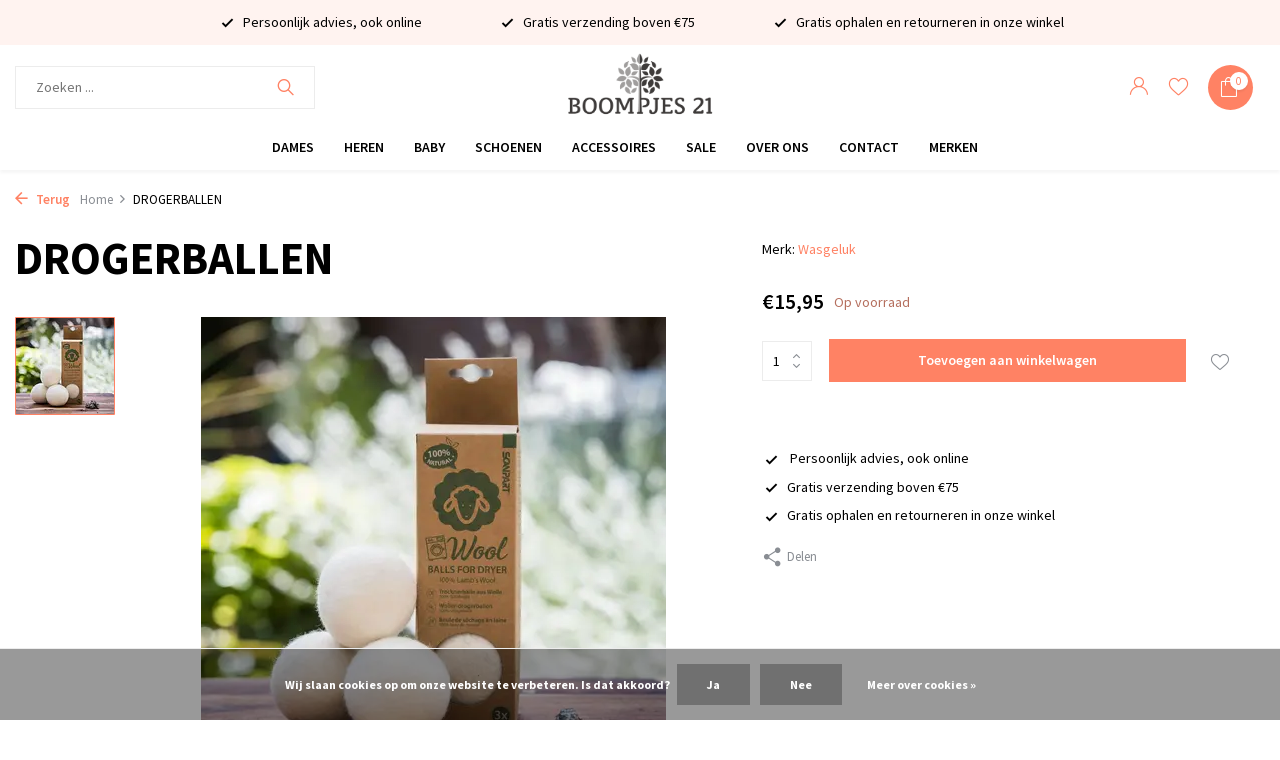

--- FILE ---
content_type: text/html;charset=utf-8
request_url: https://www.boompjes21.nl/drogerballen.html
body_size: 10771
content:
<!DOCTYPE html>
<html lang="nl">
  <head>
        <meta charset="utf-8"/>
<!-- [START] 'blocks/head.rain' -->
<!--

  (c) 2008-2026 Lightspeed Netherlands B.V.
  http://www.lightspeedhq.com
  Generated: 20-01-2026 @ 02:38:12

-->
<link rel="canonical" href="https://www.boompjes21.nl/drogerballen.html"/>
<link rel="alternate" href="https://www.boompjes21.nl/index.rss" type="application/rss+xml" title="Nieuwe producten"/>
<link href="https://cdn.webshopapp.com/assets/cookielaw.css?2025-02-20" rel="stylesheet" type="text/css"/>
<meta name="robots" content="noodp,noydir"/>
<meta name="google-site-verification" content="eCNPbMa3FbgSSzDlBf4_-BM2PniTTshqv-RXU2fhcxw"/>
<meta property="og:url" content="https://www.boompjes21.nl/drogerballen.html?source=facebook"/>
<meta property="og:site_name" content="Boompjes 21"/>
<meta property="og:title" content="DROGERBALLEN"/>
<meta property="og:description" content="Boompjes 21 heeft dames-, heren- &amp; babykleding. Ontdek wekelijks nieuwe producten op de 750 m2 winkelvloer of bestel online!"/>
<meta property="og:image" content="https://cdn.webshopapp.com/shops/337299/files/439493301/wasgeluk-drogerballen.jpg"/>
<script src="https://ajax.googleapis.com/ajax/libs/jquery/1.9.1/jquery.min.js"></script>
<script src="https://services.elfsight.com/lightspeed/assets/plugins/jquery.instashow.packaged.js"></script>
<!--[if lt IE 9]>
<script src="https://cdn.webshopapp.com/assets/html5shiv.js?2025-02-20"></script>
<![endif]-->
<!-- [END] 'blocks/head.rain' -->
    <title>DROGERBALLEN - Boompjes 21</title>
    <meta name="description" content="Boompjes 21 heeft dames-, heren- &amp; babykleding. Ontdek wekelijks nieuwe producten op de 750 m2 winkelvloer of bestel online!" />
    <meta name="keywords" content="Wasgeluk, DROGERBALLEN, dameskleding, herenkleding, babykleding, newborn, ydence, superdry, veromoda, noppies, feetje, feetjepyjama, zwanger, cojjeans, cupofjoe, raizzed, ydence waar te koop, ydence webshop, hoe valt ydence" />
    <meta http-equiv="X-UA-Compatible" content="IE=edge">
    <meta name="viewport" content="width=device-width, initial-scale=1.0, maximum-scale=5.0, user-scalable=no">
    <meta name="apple-mobile-web-app-capable" content="yes">
    <meta name="apple-mobile-web-app-status-bar-style" content="black">
		<meta name="facebook-domain-verification" content="617sry2x9fqwxnhedqzwlvgsvbr4us" />

    <link rel="shortcut icon" href="https://cdn.webshopapp.com/shops/337299/themes/179258/v/1227466/assets/favicon.ico?20220324122108" type="image/x-icon" />
    <link rel="preconnect" href="https://fonts.gstatic.com" />
    <link rel="dns-prefetch" href="https://fonts.gstatic.com">
    <link rel="preconnect" href="https://fonts.googleapis.com">
		<link rel="dns-prefetch" href="https://fonts.googleapis.com">
		<link rel="preconnect" href="https://ajax.googleapis.com">
		<link rel="dns-prefetch" href="https://ajax.googleapis.com">
		<link rel="preconnect" href="https://cdn.webshopapp.com/">
		<link rel="dns-prefetch" href="https://cdn.webshopapp.com/">
    
                        <link rel="preload" href="https://fonts.googleapis.com/css2?family=Source+Sans+Pro:wght@300;400;600&family=Source+Sans+Pro:wght@600;700&display=swap" as="style" />
    <link rel="preload" href="https://cdn.webshopapp.com/shops/337299/themes/179258/assets/bootstrap-min.css?20260107110818" as="style" />
    <link rel="preload" href="https://cdn.webshopapp.com/shops/337299/themes/179258/assets/owl-carousel-min.css?20260107110818" as="style" />
    <link rel="preload" href="https://cdn.jsdelivr.net/npm/@fancyapps/ui/dist/fancybox.css" as="style" />
    <link rel="preload" href="https://cdn.webshopapp.com/assets/gui-2-0.css?2025-02-20" as="style" />
    <link rel="preload" href="https://cdn.webshopapp.com/assets/gui-responsive-2-0.css?2025-02-20" as="style" />
        	<link rel="preload" href="https://cdn.webshopapp.com/shops/337299/themes/179258/assets/icomoon-light.ttf?20260107110818" as="font" crossorigin>
        <link rel="preload" href="https://cdn.webshopapp.com/shops/337299/themes/179258/assets/style.css?20260107110818" as="style" />
    <link rel="preload" href="https://cdn.webshopapp.com/shops/337299/themes/179258/assets/custom.css?20260107110818" as="style" />
    
    <script src="https://cdn.webshopapp.com/assets/jquery-1-9-1.js?2025-02-20"></script>
            <link rel="preload" href="https://cdn.webshopapp.com/shops/337299/themes/179258/assets/bootstrap-min.js?20260107110818" as="script">
    <link rel="preload" href="https://cdn.webshopapp.com/assets/gui.js?2025-02-20" as="script">
    <link rel="preload" href="https://cdn.webshopapp.com/assets/gui-responsive-2-0.js?2025-02-20" as="script">
    <link rel="preload" href="https://cdn.webshopapp.com/shops/337299/themes/179258/assets/scripts.js?20260107110818" as="script">
    <link rel="preload" href="https://cdn.webshopapp.com/shops/337299/themes/179258/assets/global.js?20260107110818" as="script">
    
    <meta property="og:title" content="DROGERBALLEN">
<meta property="og:type" content="website"> 
<meta property="og:site_name" content="Boompjes 21">
<meta property="og:url" content="https://www.boompjes21.nl/">
<meta property="og:image" content="https://cdn.webshopapp.com/shops/337299/files/439493301/1000x1000x2/wasgeluk-drogerballen.jpg">
<meta name="twitter:title" content="DROGERBALLEN">
<meta name="twitter:description" content="Boompjes 21 heeft dames-, heren- &amp; babykleding. Ontdek wekelijks nieuwe producten op de 750 m2 winkelvloer of bestel online!">
<meta name="twitter:site" content="Boompjes 21">
<meta name="twitter:card" content="https://cdn.webshopapp.com/shops/337299/themes/179258/v/1227487/assets/logo.png?20220324122342">
<meta name="twitter:image" content="https://cdn.webshopapp.com/shops/337299/themes/179258/assets/share-image.jpg?20260107110818">
<script type="application/ld+json">
  [
        {
      "@context": "https://schema.org/",
      "@type": "BreadcrumbList",
      "itemListElement":
      [
        {
          "@type": "ListItem",
          "position": 1,
          "item": {
            "@id": "https://www.boompjes21.nl/",
            "name": "Home"
          }
        },
                {
          "@type": "ListItem",
          "position": 2,
          "item":	{
            "@id": "https://www.boompjes21.nl/drogerballen.html",
            "name": "DROGERBALLEN"
          }
        }              ]
    },
            {
      "@context": "https://schema.org/",
      "@type": "Product", 
      "name": "Wasgeluk DROGERBALLEN",
      "url": "https://www.boompjes21.nl/drogerballen.html",
      "productID": "146618117",
            "brand": {
        "@type": "Brand",
        "name": "Wasgeluk"
      },
                  "image": [
            "https://cdn.webshopapp.com/shops/337299/files/439493301/1500x1500x2/wasgeluk-drogerballen.jpg"            ],
      "gtin13": "4012074051549",                  "offers": {
        "@type": "Offer",
        "price": "15.95",
        "url": "https://www.boompjes21.nl/drogerballen.html",
        "priceValidUntil": "2027-01-20",
        "priceCurrency": "EUR",
                "availability": "https://schema.org/InStock",
        "inventoryLevel": "3"
              }
          },
        {
      "@context": "https://schema.org/",
      "@type": "Organization",
      "url": "https://www.boompjes21.nl/",
      "name": "Boompjes 21",
      "legalName": "Boompjes 21",
      "description": "Boompjes 21 heeft dames-, heren- &amp; babykleding. Ontdek wekelijks nieuwe producten op de 750 m2 winkelvloer of bestel online!",
      "logo": "https://cdn.webshopapp.com/shops/337299/themes/179258/v/1227487/assets/logo.png?20220324122342",
      "image": "https://cdn.webshopapp.com/shops/337299/themes/179258/assets/share-image.jpg?20260107110818",
      "contactPoint": {
        "@type": "ContactPoint",
        "contactType": "Customer service",
        "telephone": ""
      },
      "address": {
        "@type": "PostalAddress",
        "streetAddress": "",
        "addressLocality": "",
        "postalCode": "",
        "addressCountry": "NL"
      }
          },
    { 
      "@context": "https://schema.org/", 
      "@type": "WebSite", 
      "url": "https://www.boompjes21.nl/", 
      "name": "Boompjes 21",
      "description": "Boompjes 21 heeft dames-, heren- &amp; babykleding. Ontdek wekelijks nieuwe producten op de 750 m2 winkelvloer of bestel online!",
      "author": [
        {
          "@type": "Organization",
          "url": "https://www.dmws.nl/",
          "name": "DMWS BV",
          "address": {
            "@type": "PostalAddress",
            "streetAddress": "Wilhelmina plein 25",
            "addressLocality": "Eindhoven",
            "addressRegion": "NB",
            "postalCode": "5611 HG",
            "addressCountry": "NL"
          }
        }
      ]
    }      ]
</script>    
    <link rel="stylesheet" href="https://fonts.googleapis.com/css2?family=Source+Sans+Pro:wght@300;400;600&family=Source+Sans+Pro:wght@600;700&display=swap" type="text/css">
    <link rel="stylesheet" href="https://cdn.webshopapp.com/shops/337299/themes/179258/assets/bootstrap-min.css?20260107110818" type="text/css">
    <link rel="stylesheet" href="https://cdn.webshopapp.com/shops/337299/themes/179258/assets/owl-carousel-min.css?20260107110818" type="text/css">
    <link rel="stylesheet" href="https://cdn.jsdelivr.net/npm/@fancyapps/ui/dist/fancybox.css" type="text/css">
    <link rel="stylesheet" href="https://cdn.webshopapp.com/assets/gui-2-0.css?2025-02-20" type="text/css">
    <link rel="stylesheet" href="https://cdn.webshopapp.com/assets/gui-responsive-2-0.css?2025-02-20" type="text/css">
    <link rel="stylesheet" href="https://cdn.webshopapp.com/shops/337299/themes/179258/assets/style.css?20260107110818" type="text/css">
    <link rel="stylesheet" href="https://cdn.webshopapp.com/shops/337299/themes/179258/assets/custom.css?20260107110818" type="text/css">
  	<script src="https://kit.fontawesome.com/784d546540.js" crossorigin="anonymous"></script>
  </head>
  <body>
    <aside id="cart" class="sidebar d-flex cart palette-bg-white"><div class="heading d-none d-sm-block"><i class="icon-x close"></i><h3>Mijn winkelwagen</h3></div><div class="heading d-sm-none palette-bg-accent-light mobile"><i class="icon-x close"></i><h3>Mijn winkelwagen</h3></div><div class="filledCart d-none"><ul class="list-cart list-inline mb-0 scrollbar"></ul><div class="totals-wrap"><p data-cart="total">Totaal (<span class="length">0</span>) producten<span class="amount">€0,00</span></p><p data-cart="shipping" class="shipping d-none">Verzendkosten<span class="positive"><b>Gratis</b></span></p><p class="free-shipping">Shop nog voor <b class="amount">€75,00</b> en je bestelling wordt <b class="positive">Gratis</b> verzonden!</p><p class="total" data-cart="grand-total"><b>Totaalbedrag</b><span class="grey">Incl. btw</span><span><b>€0,00</b></span></p></div><div class="continue d-flex align-items-center"><a href="https://www.boompjes21.nl/cart/" class="button solid cta">Ja, ik wil dit bestellen</a></div><div class="link">Verzending binnen 2 werkdagen!</div></div><p class="emptyCart align-items-center">U heeft geen artikelen in uw winkelwagen...</p><div class="bottom d-none d-sm-block"><div class="payments d-flex justify-content-center flex-wrap dmws-payments"><div class="d-flex align-items-center justify-content-center"><img class="lazy" src="https://cdn.webshopapp.com/shops/337299/themes/179258/assets/lazy-preload.jpg?20260107110818" data-src="https://cdn.webshopapp.com/assets/icon-payment-ideal.png?2025-02-20" alt="iDEAL" height="16" width="37" /></div><div class="d-flex align-items-center justify-content-center"><img class="lazy" src="https://cdn.webshopapp.com/shops/337299/themes/179258/assets/lazy-preload.jpg?20260107110818" data-src="https://cdn.webshopapp.com/assets/icon-payment-mistercash.png?2025-02-20" alt="Bancontact" height="16" width="37" /></div><div class="d-flex align-items-center justify-content-center"><img class="lazy" src="https://cdn.webshopapp.com/shops/337299/themes/179258/assets/lazy-preload.jpg?20260107110818" data-src="https://cdn.webshopapp.com/assets/icon-payment-giropay.png?2025-02-20" alt="Giropay" height="16" width="37" /></div></div></div></aside><aside id="sidereview" class="sidebar d-flex palette-bg-white"><div class="heading d-none d-sm-block"><i class="icon-x close"></i><h3>Schrijf je eigen review voor DROGERBALLEN</h3></div><div class="heading d-sm-none palette-bg-black"><i class="icon-x close"></i><h3>Schrijf je eigen review voor DROGERBALLEN</h3></div><form action="https://www.boompjes21.nl/account/reviewPost/146618117/" method="post" id="form-review"><input type="hidden" name="key" value="f0480517e0fb8814bbb21e3fdb41816d"><label for="review-form-score">Hoeveel sterren geef je ons?</label><div class="d-flex align-items-center stars-wrap"><div class="d-flex align-items-center stars"><i class="icon-star active" data-stars="1"></i><i class="icon-star active" data-stars="2"></i><i class="icon-star active" data-stars="3"></i><i class="icon-star active" data-stars="4"></i><i class="icon-star active" data-stars="5"></i></div><span data-message="1" style="display: none;">Maar 1 ster?</span><span data-message="2" style="display: none;">Yaay 2 sterren.</span><span data-message="3" style="display: none;">3 sterren, niet slecht.</span><span data-message="4" style="display: none;">Goed, 4 sterren!</span><span data-message="5">Fantastisch, je geeft ons 5 sterren!</span></div><select id="review-form-score" name="score"><option value="1">1 Ster</option><option value="2">2 Ster(ren)</option><option value="3">3 Ster(ren)</option><option value="4">4 Ster(ren)</option><option value="5" selected="selected">5 Ster(ren)</option></select><div><label for="review-form-name">Naam *</label><input id="review-form-name" type="text" name="name" value="" required placeholder="Naam"></div><div><label for="review-form-review">Bericht *</label><textarea id="review-form-review" class="" name="review" required placeholder="Beoordelen"></textarea></div><button type="submit" class="button">Verstuur</button></form></aside><header id="variant-5" class="d-none d-md-block sticky"><div class="topbar palette-bg-light"><div class="container"><div class="row "><div class="col-12 d-flex justify-content-center"><div class="usp" data-total="3"><div class="list"><div class="item"><i class="icon-check"></i> Persoonlijk advies, ook online</div><div class="item"><i class="icon-check"></i> Gratis verzending boven €75 </div><div class="item"><i class="icon-check"></i> Gratis ophalen en retourneren in onze winkel</div></div></div></div></div></div></div><div class="sticky"><div class="overlay palette-bg-black"></div><div class="mainbar palette-bg-white"><div class="container"><div class="row align-items-center justify-content-between"><div class="col-5"><form action="https://www.boompjes21.nl/search/" method="get" role="search" class="formSearch search-form default"><input type="text" name="q" autocomplete="off" value="" aria-label="Zoeken" placeholder="Zoeken ..." /><i class="icon-x"></i><button type="submit" class="search-btn" title="Zoeken"><i class="icon-search"></i></button><div class="search-results palette-bg-white"><div class="heading">Zoekresultaten voor '<span></span>'</div><ul class="list-inline list-results"></ul><ul class="list-inline list-products"></ul><a href="#" class="all">Bekijk alle resultaten</a><div class="suggestions">
          Meest gezocht:                                    <a href="#">Suggestie 1</a><a href="#">Suggestie 2</a><a href="#">Suggestie 3</a><a href="#">Suggestie 4</a><a href="#">Suggestie 5</a></div></div></form></div><div class="col-2 d-flex justify-content-center"><a href="https://www.boompjes21.nl/" title="Dames- &amp; herenkleding, babykleding, lifestyle &amp; gifts" class="logo nf"><img src="https://cdn.webshopapp.com/shops/337299/themes/179258/v/1227487/assets/logo.png?20220324122342" alt="Dames- &amp; herenkleding, babykleding, lifestyle &amp; gifts" width="200" height="200" /></a></div><div class="col-5 d-flex align-items-center justify-content-end"><div class="wrap-cart d-flex align-items-center"><div class="drop-down with-overlay account login"><div class="current"><a href="https://www.boompjes21.nl/account/login/" aria-label="Mijn account" class="nf"><i class="icon-account"></i></span></a></div><div class="drop shadow d-none d-md-block"><ul class="list-inline mb-0"><li><i class="icon-check"></i> Persoonlijk advies, ook online</li><li><i class="icon-check"></i> Gratis verzending boven €75</li><li><i class="icon-check"></i> Gratis ophalen en retourneren in onze winkel</li></ul><div class="d-flex align-items-center justify-content-between"><a href="https://www.boompjes21.nl/account/login/" class="button">Inloggen</a><span>Nieuw? <a href="https://www.boompjes21.nl/account/register/">Account aanmaken</a></span></div></div></div><div class="drop-down with-overlay account wishlist"><div class="current"><a href="https://www.boompjes21.nl/account/login/" aria-label="Verlanglijst" class="nf"><span class="fs0">Verlanglijst</span><i class="icon-wishlist"></i></a></div><div class="drop shadow d-none d-md-block"><h4>Geen producten op verlanglijst...</h4><p>Log in en voeg producten toe door op het <i class="icon-wishlist"></i> icoon te klikken.</p><div class="d-flex align-items-center justify-content-between"><a href="https://www.boompjes21.nl/account/login/" class="button">Inloggen</a><span>Nieuw? <a href="https://www.boompjes21.nl/account/register/">Account aanmaken</a></span></div></div></div><a href="https://www.boompjes21.nl/cart/" class="pos-r cart nf"><i class="icon-bag"></i><span class="count">0</span></a></div></div></div></div></div><div class="menubar palette-bg-white shadow"><div class="container"><div class="row"><div class="col-12"><div class="menu d-none d-md-flex align-items-center w-100 justify-content-center default default standard "><ul class="list-inline mb-0"><li class="list-inline-item has-sub"><a href="https://www.boompjes21.nl/dames/">Dames</a><ul class="sub palette-bg-white"><li class=""><a href="https://www.boompjes21.nl/dames/jassen-colberts/">Jassen &amp; Colberts</a></li><li class=""><a href="https://www.boompjes21.nl/dames/truien-vesten/">Truien &amp; Vesten</a></li><li class=""><a href="https://www.boompjes21.nl/dames/blouses/">Blouses</a></li><li class=""><a href="https://www.boompjes21.nl/dames/broeken-jeans/">Broeken &amp; Jeans</a></li><li class=""><a href="https://www.boompjes21.nl/dames/jurken-jumpsuits/">Jurken &amp; Jumpsuits</a></li><li class=""><a href="https://www.boompjes21.nl/dames/rok/">Rok</a></li><li class=""><a href="https://www.boompjes21.nl/dames/tops-t-shirts/">Tops &amp; T-shirts</a></li><li class=""><a href="https://www.boompjes21.nl/dames/korte-broek/">Korte broek</a></li><li class=""><a href="https://www.boompjes21.nl/dames/gilet-bodywarmer/">Gilet/bodywarmer</a></li></ul></li><li class="list-inline-item has-sub"><a href="https://www.boompjes21.nl/heren/">Heren</a><ul class="sub palette-bg-white"><li class=""><a href="https://www.boompjes21.nl/heren/overhemd/">Overhemd</a></li><li class="has-children"><a href="https://www.boompjes21.nl/heren/heren-accessoires/">Heren accessoires<i class="icon-chevron-down"></i></a><ul class="subsub palette-bg-white"><li><a href="https://www.boompjes21.nl/heren/heren-accessoires/boxershorts/">Boxershorts</a></li><li><a href="https://www.boompjes21.nl/heren/heren-accessoires/shawl/">Shawl</a></li><li><a href="https://www.boompjes21.nl/heren/heren-accessoires/muts/">Muts</a></li><li><a href="https://www.boompjes21.nl/heren/heren-accessoires/schoenen/">Schoenen</a></li></ul></li><li class=""><a href="https://www.boompjes21.nl/heren/polos-t-shirts/">Polo&#039;s &amp; T-shirts</a></li><li class=""><a href="https://www.boompjes21.nl/heren/korte-broeken-zwembroeken/">Korte broeken &amp; Zwembroeken</a></li><li class=""><a href="https://www.boompjes21.nl/heren/truien-vesten/">Truien &amp; Vesten</a></li><li class=""><a href="https://www.boompjes21.nl/heren/broeken-jeans/">Broeken &amp; Jeans</a></li><li class=""><a href="https://www.boompjes21.nl/heren/jassen-colberts/">Jassen &amp; Colberts</a></li></ul></li><li class="list-inline-item has-sub"><a href="https://www.boompjes21.nl/baby/">Baby</a><ul class="sub palette-bg-white"><li class=""><a href="https://www.boompjes21.nl/baby/jongens/">Jongens</a></li><li class=""><a href="https://www.boompjes21.nl/baby/meisjes/">Meisjes</a></li><li class=""><a href="https://www.boompjes21.nl/baby/unisex/">Unisex</a></li><li class=""><a href="https://www.boompjes21.nl/baby/pyjama/">Pyjama</a></li><li class=""><a href="https://www.boompjes21.nl/baby/cadeau-artikelen/">Cadeau artikelen</a></li></ul></li><li class="list-inline-item"><a href="https://www.boompjes21.nl/schoenen/">Schoenen</a></li><li class="list-inline-item has-sub"><a href="https://www.boompjes21.nl/accessoires/">Accessoires</a><ul class="sub palette-bg-white"><li class=""><a href="https://www.boompjes21.nl/accessoires/sjaal/">Sjaal</a></li><li class=""><a href="https://www.boompjes21.nl/accessoires/riemen/">Riemen</a></li><li class=""><a href="https://www.boompjes21.nl/accessoires/armband/">Armband</a></li><li class=""><a href="https://www.boompjes21.nl/accessoires/oorbellen/">Oorbellen</a></li><li class=""><a href="https://www.boompjes21.nl/accessoires/ketting/">Ketting</a></li><li class=""><a href="https://www.boompjes21.nl/accessoires/bodywear/">Bodywear</a></li><li class=""><a href="https://www.boompjes21.nl/accessoires/enkelbandje/">Enkelbandje</a></li><li class=""><a href="https://www.boompjes21.nl/accessoires/tassen/">Tassen</a></li><li class=""><a href="https://www.boompjes21.nl/accessoires/muts/">Muts</a></li></ul></li><li class="list-inline-item"><a href="https://www.boompjes21.nl/sale/">Sale</a></li><li class="list-inline-item"><a href="https://boompjes-21-337299.webshopapp.com/service/about/">Over ons</a></li><li class="list-inline-item"><a href="https://www.boompjes21.nl/service/">Contact</a></li><li class="list-inline-item"><a href="https://www.boompjes21.nl/brands/">Merken</a></li></ul></div></div></div></div></div></div><div class="spacetop"></div></header><header id="mobile-variant-4" class="d-md-none mobile-header sticky"><div class="overlay palette-bg-black"></div><div class="top shadow palette-bg-white"><div class="container"><div class="row"><div class="col-12 d-flex align-items-center justify-content-between"><div class="d-md-none mobile-menu"><i class="icon-menu"></i><div class="menu-wrapper"><div class="d-flex align-items-center justify-content-between heading palette-bg-light"><span>Menu</span><i class="icon-x"></i></div><ul class="list-inline mb-0 palette-bg-white"><li class="categories images"><a href="https://www.boompjes21.nl/catalog/" data-title="categorieën">Categorieën</a><div class="back">Terug naar <span></span></div><ul><li class="has-sub img"><a href="https://www.boompjes21.nl/dames/" class="nf" data-title="dames">Dames<i class="icon-chevron-down"></i></a><ul class="sub"><li class=""><a href="https://www.boompjes21.nl/dames/jassen-colberts/" data-title="jassen &amp; colberts">Jassen &amp; Colberts</a></li><li class=""><a href="https://www.boompjes21.nl/dames/truien-vesten/" data-title="truien &amp; vesten">Truien &amp; Vesten</a></li><li class=""><a href="https://www.boompjes21.nl/dames/blouses/" data-title="blouses">Blouses</a></li><li class=""><a href="https://www.boompjes21.nl/dames/broeken-jeans/" data-title="broeken &amp; jeans">Broeken &amp; Jeans</a></li><li class=""><a href="https://www.boompjes21.nl/dames/jurken-jumpsuits/" data-title="jurken &amp; jumpsuits">Jurken &amp; Jumpsuits</a></li><li class=""><a href="https://www.boompjes21.nl/dames/rok/" data-title="rok">Rok</a></li><li class=""><a href="https://www.boompjes21.nl/dames/tops-t-shirts/" data-title="tops &amp; t-shirts">Tops &amp; T-shirts</a></li><li class=""><a href="https://www.boompjes21.nl/dames/korte-broek/" data-title="korte broek">Korte broek</a></li><li class=""><a href="https://www.boompjes21.nl/dames/gilet-bodywarmer/" data-title="gilet/bodywarmer">Gilet/bodywarmer</a></li></ul></li><li class="has-sub img"><a href="https://www.boompjes21.nl/heren/" class="nf" data-title="heren">Heren<i class="icon-chevron-down"></i></a><ul class="sub"><li class=""><a href="https://www.boompjes21.nl/heren/overhemd/" data-title="overhemd">Overhemd</a></li><li class="has-children"><a href="https://www.boompjes21.nl/heren/heren-accessoires/" data-title="heren accessoires">Heren accessoires<i class="icon-chevron-down"></i></a><ul class="sub"><li><a href="https://www.boompjes21.nl/heren/heren-accessoires/boxershorts/" data-title="boxershorts">Boxershorts</a></li><li><a href="https://www.boompjes21.nl/heren/heren-accessoires/shawl/" data-title="shawl">Shawl</a></li><li><a href="https://www.boompjes21.nl/heren/heren-accessoires/muts/" data-title="muts">Muts</a></li><li><a href="https://www.boompjes21.nl/heren/heren-accessoires/schoenen/" data-title="schoenen">Schoenen</a></li></ul></li><li class=""><a href="https://www.boompjes21.nl/heren/polos-t-shirts/" data-title="polo&#039;s &amp; t-shirts">Polo&#039;s &amp; T-shirts</a></li><li class=""><a href="https://www.boompjes21.nl/heren/korte-broeken-zwembroeken/" data-title="korte broeken &amp; zwembroeken">Korte broeken &amp; Zwembroeken</a></li><li class=""><a href="https://www.boompjes21.nl/heren/truien-vesten/" data-title="truien &amp; vesten">Truien &amp; Vesten</a></li><li class=""><a href="https://www.boompjes21.nl/heren/broeken-jeans/" data-title="broeken &amp; jeans">Broeken &amp; Jeans</a></li><li class=""><a href="https://www.boompjes21.nl/heren/jassen-colberts/" data-title="jassen &amp; colberts">Jassen &amp; Colberts</a></li></ul></li><li class="has-sub img"><a href="https://www.boompjes21.nl/baby/" class="nf" data-title="baby">Baby<i class="icon-chevron-down"></i></a><ul class="sub"><li class=""><a href="https://www.boompjes21.nl/baby/jongens/" data-title="jongens">Jongens</a></li><li class=""><a href="https://www.boompjes21.nl/baby/meisjes/" data-title="meisjes">Meisjes</a></li><li class=""><a href="https://www.boompjes21.nl/baby/unisex/" data-title="unisex">Unisex</a></li><li class=""><a href="https://www.boompjes21.nl/baby/pyjama/" data-title="pyjama">Pyjama</a></li><li class=""><a href="https://www.boompjes21.nl/baby/cadeau-artikelen/" data-title="cadeau artikelen">Cadeau artikelen</a></li></ul></li><li class="img"><a href="https://www.boompjes21.nl/schoenen/" class="nf" data-title="schoenen">Schoenen</a></li><li class="has-sub img"><a href="https://www.boompjes21.nl/accessoires/" class="nf" data-title="accessoires">Accessoires<i class="icon-chevron-down"></i></a><ul class="sub"><li class=""><a href="https://www.boompjes21.nl/accessoires/sjaal/" data-title="sjaal">Sjaal</a></li><li class=""><a href="https://www.boompjes21.nl/accessoires/riemen/" data-title="riemen">Riemen</a></li><li class=""><a href="https://www.boompjes21.nl/accessoires/armband/" data-title="armband">Armband</a></li><li class=""><a href="https://www.boompjes21.nl/accessoires/oorbellen/" data-title="oorbellen">Oorbellen</a></li><li class=""><a href="https://www.boompjes21.nl/accessoires/ketting/" data-title="ketting">Ketting</a></li><li class=""><a href="https://www.boompjes21.nl/accessoires/bodywear/" data-title="bodywear">Bodywear</a></li><li class=""><a href="https://www.boompjes21.nl/accessoires/enkelbandje/" data-title="enkelbandje">Enkelbandje</a></li><li class=""><a href="https://www.boompjes21.nl/accessoires/tassen/" data-title="tassen">Tassen</a></li><li class=""><a href="https://www.boompjes21.nl/accessoires/muts/" data-title="muts">Muts</a></li></ul></li><li class="img"><a href="https://www.boompjes21.nl/sale/" class="nf" data-title="sale">Sale</a></li></ul></li><li class="h3 mt-3">Informatie</li><li><a href="https://www.boompjes21.nl/service/" title="Contact" >Contact</a></li><li><a href="https://www.boompjes21.nl/service/about/" title="Over ons" >Over ons</a></li></ul></div></div><a href="https://www.boompjes21.nl/" title="Dames- &amp; herenkleding, babykleding, lifestyle &amp; gifts" class="logo nf"><img src="https://cdn.webshopapp.com/shops/337299/themes/179258/v/1227487/assets/logo.png?20220324122342" alt="Dames- &amp; herenkleding, babykleding, lifestyle &amp; gifts" width="200" height="200" /></a><div class="wrap-cart d-flex align-items-center"><div class="drop-down with-overlay account login"><div class="current"><a href="https://www.boompjes21.nl/account/login/" aria-label="Mijn account" class="nf"><i class="icon-account"></i></span></a></div><div class="drop shadow d-none d-md-block"><ul class="list-inline mb-0"><li><i class="icon-check"></i> Persoonlijk advies, ook online</li><li><i class="icon-check"></i> Gratis verzending boven €75</li><li><i class="icon-check"></i> Gratis ophalen en retourneren in onze winkel</li></ul><div class="d-flex align-items-center justify-content-between"><a href="https://www.boompjes21.nl/account/login/" class="button">Inloggen</a><span>Nieuw? <a href="https://www.boompjes21.nl/account/register/">Account aanmaken</a></span></div></div></div><div class="drop-down with-overlay account wishlist"><div class="current"><a href="https://www.boompjes21.nl/account/login/" aria-label="Verlanglijst" class="nf"><span class="fs0">Verlanglijst</span><i class="icon-wishlist"></i></a></div><div class="drop shadow d-none d-md-block"><h4>Geen producten op verlanglijst...</h4><p>Log in en voeg producten toe door op het <i class="icon-wishlist"></i> icoon te klikken.</p><div class="d-flex align-items-center justify-content-between"><a href="https://www.boompjes21.nl/account/login/" class="button">Inloggen</a><span>Nieuw? <a href="https://www.boompjes21.nl/account/register/">Account aanmaken</a></span></div></div></div><a href="https://www.boompjes21.nl/cart/" class="pos-r cart nf"><i class="icon-bag"></i><span class="count">0</span></a></div></div></div></div></div><div class="sub palette-bg-light"><div class="container"><div class="row align-items-center justify-content-between"><div class="col-12"><div class="search-m big"></div><div class="usp" data-total="3"><div class="list"><div class="item"><i class="icon-check"></i> Persoonlijk advies, ook online</div><div class="item"><i class="icon-check"></i> Gratis verzending boven €75 </div><div class="item"><i class="icon-check"></i> Gratis ophalen en retourneren in onze winkel</div></div></div></div></div></div></div></header><nav class="breadcrumbs"><div class="container"><div class="row"><div class="col-12"><ol class="d-flex align-items-center flex-wrap"><li class="accent"><a href="javascript: history.go(-1)"><i class="icon-arrow"></i> Terug</a></li><li class="item icon"><a href="https://www.boompjes21.nl/">Home <i class="icon-chevron-down"></i></a></li><li class="item">DROGERBALLEN</li></ol></div></div></div></nav><div class="popup custom images"><div class="container"><div class="wrap d-flex"><i class="icon-x"></i><div class="content"><div class="slider"><div class="image d-flex align-items-center justify-content-center"><img 
                   alt="Wasgeluk DROGERBALLEN"
                   title="Wasgeluk DROGERBALLEN"
                   class="lazy"
                   src="https://cdn.webshopapp.com/shops/337299/themes/179258/assets/lazy-preload.jpg?20260107110818"
                   data-src="https://cdn.webshopapp.com/shops/337299/files/439493301/1280x1000x3/wasgeluk-drogerballen.jpg"
                   data-srcset="https://cdn.webshopapp.com/shops/337299/files/439493301/1280x1000x3/wasgeluk-drogerballen.jpg 1x, https://cdn.webshopapp.com/shops/337299/files/439493301/2560x2000x3/wasgeluk-drogerballen.jpg 2x"
                   data-sizes="1280w"
                   width="1280"
                   height="1000"
                 /></div></div><h3>DROGERBALLEN</h3><div class="link"><i class="icon-arrow"></i> Terug naar Product</div></div></div></div></div><article id="product"><div class="container"><div class="row content"><div class="col-12 col-md-6 col-lg-7"><h1 class="h1">DROGERBALLEN</h1><div class="images d-flex fullwidth"><div class="thumbs d-none d-md-block"><div class="wrap"><div class="owl-carousel"><div class="item fill"><img 
                       alt="Wasgeluk DROGERBALLEN"
                       title="Wasgeluk DROGERBALLEN"
                       class="lazy"
                       src="https://cdn.webshopapp.com/shops/337299/themes/179258/assets/lazy-preload.jpg?20260107110818"
                       data-src="https://cdn.webshopapp.com/shops/337299/files/439493301/98x98x1/wasgeluk-drogerballen.jpg"
                       data-srcset="https://cdn.webshopapp.com/shops/337299/files/439493301/98x98x1/wasgeluk-drogerballen.jpg 1x, https://cdn.webshopapp.com/shops/337299/files/439493301/196x196x1/wasgeluk-drogerballen.jpg 2x"
                       data-sizes="98w"
                       width="98"
                       height="98"
                     /></div></div></div></div><div class="images-wrap"><div class="slider"><div class="image d-flex align-items-center justify-content-center"><img 
                       alt="Wasgeluk DROGERBALLEN"
                       title="Wasgeluk DROGERBALLEN"
                       class="lazy"
                       src="https://cdn.webshopapp.com/shops/337299/themes/179258/assets/lazy-preload.jpg?20260107110818"
                       data-src="https://cdn.webshopapp.com/shops/337299/files/439493301/600x465x3/wasgeluk-drogerballen.jpg"
                       data-srcset="https://cdn.webshopapp.com/shops/337299/files/439493301/600x465x3/wasgeluk-drogerballen.jpg 1x, https://cdn.webshopapp.com/shops/337299/files/439493301/1200x930x3/wasgeluk-drogerballen.jpg 2x"
                       data-sizes="600w"
                       width="600"
                       height="465"
                     /></div></div></div></div><div class="tabs d-none d-md-block"><ul class="d-none d-md-flex align-items-center flex-wrap nav"><li><a href="#description" class="active">Productomschrijving</a></li><li><a href="#specs">Productspecificaties</a></li><li class="review"><a href="#reviews">Reviews</a></li></ul><div id="description" class="description"><b class="d-md-none">Productomschrijving<i class="icon-chevron-down d-md-none"></i></b><div class="main">Ben jij al bekend met drogerballen? Nee? Kies voor de drogerballen van Wasgeluk! Wij bieden je kwaliteit. Drogerballen bieden ontzettend veel voordelen, waardoor ze enorm populair zijn. Je kunt ze eenvoudig aan de was toevoegen en vervolgens eindeloos gebruiken. En goed om te weten: onze drogerballen zijn van 100% schapenwol! Probeer ze meteen uit....</div><div class="main d-none"><p>Ben jij al bekend met drogerballen? Nee? Kies voor de drogerballen van Wasgeluk! Wij bieden je kwaliteit. Drogerballen bieden ontzettend veel voordelen, waardoor ze enorm populair zijn. Je kunt ze eenvoudig aan de was toevoegen en vervolgens eindeloos gebruiken. En goed om te weten: onze drogerballen zijn van 100% schapenwol! Probeer ze meteen uit. Wij weten zeker dat je vervolgens niet meer zonder wilt. De doos bevat drie drogerballen.</p><p>Een van de grote voordelen is dat je was sneller droog is (-25%) dus je bespaart op energiekosten. Dat is mooi meegenomen!</p></div><div class="link mt-3">Toon meer <i class="icon-chevron-down"></i></div><div class="link less d-none">Toon minder <i class="icon-chevron-down"></i></div></div><div id="specs" class="specs dmws-specs"><h3>Productspecificaties<i class="icon-chevron-down d-md-none"></i></h3><div><dl><div><dt>EAN
                        <dd>4012074051549</dd></div></dl></div></div></div></div><div class="col-12 col-md-6 col-lg-5 sidebar"><div class="column-wrap sticky"><div class="meta d-flex align-items-center flex-wrap"><span class="brand">Merk: <a href="https://www.boompjes21.nl/brands/wasgeluk/">Wasgeluk</a></span></div><form action="https://www.boompjes21.nl/cart/add/289519060/" id="product_configure_form" method="post" class=""><input type="hidden" name="bundle_id" id="product_configure_bundle_id" value=""><div class="price"><div class="d-flex align-items-center flex-wrap"><span class="current">€15,95</span><div class="stock instock">
                                                              Op voorraad
							                                          </div></div></div><div class="actions d-flex align-items-center"><label class="d-none" for="qty-146618117">Aantal</label><input type="number" name="quantity" data-field="quantity" value="1" min="0" id="qty-146618117" /><a href="javascript:;" onclick="$('#product_configure_form').submit();" class="button cta solid" aria-label="Toevoegen">Toevoegen aan winkelwagen</a><a href="https://www.boompjes21.nl/account/login/" class="add-to-wishlist" aria-label="Verlanglijst"><i class="icon-wishlist"></i></a></div></form><div class="payment d-flex align-items-center"><img class="lazy" src="https://cdn.webshopapp.com/shops/337299/themes/179258/assets/lazy-preload.jpg?20260107110818" data-src="https://cdn.webshopapp.com/shops/337299/themes/179258/assets/payment.png?20260107110818" alt="Payment" width="70" height="20" /></div><div class="usps"><ul><li><i class="icon-check"></i> Persoonlijk advies, ook online             </li><li><i class="icon-check"></i>Gratis verzending boven €75             </li><li><i class="icon-check"></i>Gratis ophalen en retourneren in onze winkel            </li></ul></div><div class="d-flex align-items-center"><div class="share"><ul class="d-flex align-items-center"><li class="mail"><a href="/cdn-cgi/l/email-protection#[base64]"><i class="icon-email"></i></a></li><li class="fb"><a onclick="return !window.open(this.href,'DROGERBALLEN', 'width=500,height=500')" target="_blank" rel="noopener" href="https://www.facebook.com/sharer/sharer.php?u=https://www.boompjes21.nl/drogerballen.html"><i class="icon-facebook"></i></a></li><li class="tw"><a onclick="return !window.open(this.href,'DROGERBALLEN', 'width=500,height=500')" target="_blank" rel="noopener" href="https://twitter.com/home?status=https://www.boompjes21.nl/drogerballen.html"><i class="icon-twitter"></i></a></li><li class="whatsapp"><a href="https://api.whatsapp.com/send?text=DROGERBALLEN%3A+https://www.boompjes21.nl/drogerballen.html" target="_blank" rel="noopener"><i class="icon-whatsapp"></i></a></li><li class="pinterest"><a onclick="return !window.open(this.href,'DROGERBALLEN', 'width=500,height=500')" target="_blank" rel="noopener" href="https://pinterest.com/pin/create/button/?url=https://www.boompjes21.nl/drogerballen.html&description="><i class="icon-pinterest"></i></a></li></ul><div class="text d-flex align-items-center"><i class="icon-share"></i> Delen</div></div></div></div></div></div><div class="row"><div class="col-12 section reviews" id="reviews"><h3>Reviews<i class="icon-chevron-down d-md-none"></i></h3><div class="rating d-flex align-items-center"><span><strong>0</strong> / <sup>5</sup><span>Based on 0 reviews</span></span></div><div class="reviews-wrap"><p>Er zijn nog geen reviews geschreven over dit product..</p></div><a href="javascript:;" class="button create-review">Schrijf je eigen review</a></div></div></div></article><article class="lastviewed"><div class="container"><div class="d-flex justify-content-between pos-r"><h4 class="h3">Eerder bekeken</h4></div><div class="row slider-recent-products scrollbar"><div class="product col-6 col-md-4 col-lg-3  variant-2" data-url="https://www.boompjes21.nl/drogerballen.html"><div class="wrap d-flex flex-column"><a href="https://www.boompjes21.nl/account/" class="add-to-wishlist" aria-label="Verlanglijst"><i class="icon-wishlist"></i></a><div class="image-wrap d-flex justify-content-center"><a href="https://www.boompjes21.nl/drogerballen.html" title="Wasgeluk DROGERBALLEN" class="nf"><img 
             alt="Wasgeluk DROGERBALLEN"
             title="Wasgeluk DROGERBALLEN"
             class="lazy"
             src="https://cdn.webshopapp.com/shops/337299/themes/179258/assets/lazy-preload.jpg?20260107110818"
             data-src="https://cdn.webshopapp.com/shops/337299/files/439493301/285x350x1/wasgeluk-drogerballen.jpg"
             data-srcset="https://cdn.webshopapp.com/shops/337299/files/439493301/285x350x1/wasgeluk-drogerballen.jpg 1x, https://cdn.webshopapp.com/shops/337299/files/439493301/570x700x1/wasgeluk-drogerballen.jpg 2x"
             data-sizes="285w"
             width="285"
             height="350"
             data-fill="1"
           /></a></div><a href="https://www.boompjes21.nl/brands/wasgeluk/" class="brand">Wasgeluk</a><a href="https://www.boompjes21.nl/drogerballen.html" title="Wasgeluk DROGERBALLEN" class="h4">DROGERBALLEN</a><p class="d-none d-sm-block"></p><p class="d-sm-none"></p><div class="data d-flex"><div class="stock d-flex flex-column justify-content-center"><div class="inventory instock">Op voorraad</div><div class="shipment"></div></div><div class="prices d-flex flex-wrap align-items-center"><span class="price">€15,95 </span></div></div></div></div></div></div></article><footer id="footer"><div class="footer-wrap palette-bg-white"><div class="container"><hr /><div class="row"><div class="col-12 col-md-2"><div class="h4">Direct naar<i class="icon-chevron-down d-md-none"></i></div><ul class="list-inline"><li><a href="https://www.boompjes21.nl/service/about/" title="Over ons" >Over ons</a></li><li><a href="https://www.boompjes21.nl/service/general-terms-conditions/" title="Algemene voorwaarden" >Algemene voorwaarden</a></li><li><a href="https://www.boompjes21.nl/service/disclaimer/" title="Disclaimer" >Disclaimer</a></li><li><a href="https://www.boompjes21.nl/service/privacy-policy/" title="Privacy Policy" >Privacy Policy</a></li><li><a href="https://www.boompjes21.nl/service/payment-methods/" title="Betaalmethoden" >Betaalmethoden</a></li><li><a href="https://www.boompjes21.nl/service/shipping-returns/" title="Verzenden &amp; retourneren" >Verzenden &amp; retourneren</a></li><li><a href="https://www.boompjes21.nl/service/" title="Contact" >Contact</a></li><li><a href="https://www.boompjes21.nl/sitemap/" title="Sitemap" >Sitemap</a></li></ul></div><div class="col-12 col-md-2"><div class="h4">Damesmode<i class="icon-chevron-down d-md-none"></i></div><ul class="list-inline"><li><a href="https://www.boompjes21.nl/dames/jassen-colberts/" title="Jassen &amp; Colberts">Jassen &amp; Colberts</a></li><li><a href="https://www.boompjes21.nl/dames/truien-vesten/" title="Truien &amp; Vesten">Truien &amp; Vesten</a></li><li><a href="https://www.boompjes21.nl/dames/blouses/" title="Blouses">Blouses</a></li><li><a href="https://www.boompjes21.nl/dames/broeken-jeans/" title="Broeken &amp; Jeans">Broeken &amp; Jeans</a></li><li><a href="https://www.boompjes21.nl/dames/jurken-jumpsuits/" title="Jurken &amp; Jumpsuits">Jurken &amp; Jumpsuits</a></li><li><a href="https://www.boompjes21.nl/dames/rok/" title="Rok">Rok</a></li><li><a href="https://www.boompjes21.nl/dames/korte-broek/" title="Korte broek">Korte broek</a></li></ul></div><div class="col-12 col-md-2 information"><div class="h4">Herenmode<i class="icon-chevron-down d-md-none"></i></div><ul class="list-inline"><li><a href="https://www.boompjes21.nl/heren/overhemd/" title="Overhemd">Overhemd</a></li><li><a href="https://www.boompjes21.nl/heren/polos-t-shirts/" title="Polo&#039;s &amp; T-shirts">Polo&#039;s &amp; T-shirts</a></li><li><a href="https://www.boompjes21.nl/heren/korte-broeken-zwembroeken/" title="Korte broeken &amp; Zwembroeken">Korte broeken &amp; Zwembroeken</a></li><li><a href="https://www.boompjes21.nl/heren/truien-vesten/" title="Truien &amp; Vesten">Truien &amp; Vesten</a></li><li><a href="https://www.boompjes21.nl/heren/broeken-jeans/" title="Broeken &amp; Jeans">Broeken &amp; Jeans</a></li><li><a href="https://www.boompjes21.nl/heren/jassen-colberts/" title="Jassen &amp; Colberts">Jassen &amp; Colberts</a></li></ul></div><div class="col-12 col-md-2 information"><div class="h4">Babykleding<i class="icon-chevron-down d-md-none"></i></div><ul class="list-inline"><li><a href="https://www.boompjes21.nl/baby/jongens/" title="Jongens">Jongens</a></li><li><a href="https://www.boompjes21.nl/kinderkleding/meisjes/" title="Meisjes">Meisjes</a></li></ul></div><div class="col-12 col-md-4 open"><img src="https://cdn.webshopapp.com/shops/337299/themes/179258/v/1227487/assets/logo.png?20220324122342" alt="Dames- &amp; herenkleding, babykleding, lifestyle &amp; gifts" width="200" height="100" style="object-fit: cover;"/><div class="contact mb-3"><p>Boompjesstraat 21</p><p>3291 AA Strijen</p><p>Nederland</p><p><a href="tel:0786745773"><i class="fa-solid fa-phone"></i> 078-6745773</a></p><p><a href="/cdn-cgi/l/email-protection#e3948681908b8c93a3818c8c8e93898690d1d2cd8d8f" class="email"><i class="fa-solid fa-envelope"></i> <span class="__cf_email__" data-cfemail="b1c6d4d3c2d9dec1f1d3dededcc1dbd4c283809fdfdd">[email&#160;protected]</span></a></p><p><a href="https://wa.me/31623673261" class="email"><i class="fa-brands fa-whatsapp"></i> 0623673261</a></p></div><div class="h6 mb-2"><b>Blijf je graag op de hoogte?</b></div><div><div class="d-flex socials mb-2"><a href="https://www.facebook.com/Boompjes21/" target="_blank" rel="noopener" aria-label="Facebook"><i class="icon-facebook"></i></a><a href="https://www.instagram.com/boompjes21/" target="_blank" rel="noopener" aria-label="Instagram"><i class="icon-instagram"></i></a></div></div></div></div><hr class="full-width" /></div><div class="copyright-payment"><div class="container"><div class="row align-items-center"><div class="col-12 col-md-4 d-flex align-items-center"><p class="copy dmws-copyright">© 2026, Boompjes 21 - Realisatie door <a href="https://growww.nl/utm_source=Eigen%20websites&utm_medium=Footer&utm_campaign=Boompjes21" target="_blank" rel="noopener">Growww.nl</a></p></div><div class="col-4 text-center d-none d-md-block"></div><div class="col-12 col-md-4"><div class="payments d-flex justify-content-center flex-wrap dmws-payments"><div class="d-flex align-items-center justify-content-center"><img class="lazy" src="https://cdn.webshopapp.com/shops/337299/themes/179258/assets/lazy-preload.jpg?20260107110818" data-src="https://cdn.webshopapp.com/assets/icon-payment-ideal.png?2025-02-20" alt="iDEAL" height="16" width="37" /></div><div class="d-flex align-items-center justify-content-center"><img class="lazy" src="https://cdn.webshopapp.com/shops/337299/themes/179258/assets/lazy-preload.jpg?20260107110818" data-src="https://cdn.webshopapp.com/assets/icon-payment-mistercash.png?2025-02-20" alt="Bancontact" height="16" width="37" /></div><div class="d-flex align-items-center justify-content-center"><img class="lazy" src="https://cdn.webshopapp.com/shops/337299/themes/179258/assets/lazy-preload.jpg?20260107110818" data-src="https://cdn.webshopapp.com/assets/icon-payment-giropay.png?2025-02-20" alt="Giropay" height="16" width="37" /></div></div></div></div></div></div></div></footer><script data-cfasync="false" src="/cdn-cgi/scripts/5c5dd728/cloudflare-static/email-decode.min.js"></script><script>
  var baseUrl = 'https://www.boompjes21.nl/';
  var baseDomain = '.boompjes21.nl';
  var shopId = 337299;
  var collectionUrl = 'https://www.boompjes21.nl/collection/';
  var cartURL = 'https://www.boompjes21.nl/cart/';
  var cartAdd = 'https://www.boompjes21.nl/cart/add/';
  var cartDelete = 'https://www.boompjes21.nl/cart/delete/';
  var loginUrl = 'https://www.boompjes21.nl/account/login/';
  var searchUrl = 'https://www.boompjes21.nl/search/';
  var compareUrl = 'https://www.boompjes21.nl/compare/?format=json';
  var notfound = 'Geen producten gevonden.';
  var nobrands = 'Geen merken gevonden';
  var lazyPreload = 'https://cdn.webshopapp.com/shops/337299/themes/179258/assets/lazy-preload.jpg?20260107110818';
  var priceStatus = 'enabled';
	var loggedIn = 0;
	var shopCurrency = '€';
  var ajaxTranslations = {"Add to cart":"Toevoegen aan winkelwagen","Wishlist":"Verlanglijst","Add to wishlist":"Aan verlanglijst toevoegen","Compare":"Vergelijk","Add to compare":"Toevoegen om te vergelijken","Brands":"Merken","Discount":"Korting","Delete":"Verwijderen","Total excl. VAT":"Totaal excl. btw","Shipping costs":"Verzendkosten","Total incl. VAT":"Totaal incl. btw","Excl. VAT":"Excl. btw","Read more":"Lees meer","Read less":"Lees minder","January":"Januari","February":"Februari","March":"Maart","April":"April","May":"Mei","June":"Juni","July":"Juli","August":"Augustus","September":"September","October":"Oktober","November":"November","December":"December","Sunday":"Zondag","Monday":"Maandag","Tuesday":"Dinsdag","Wednesday":"Woensdag","Thursday":"Donderdag","Friday":"Vrijdag","Saturday":"Zaterdag","Your review has been accepted for moderation.":"Het taalgebruik in uw review is goedgekeurd.","Order":"Order","Date":"Datum","Total":"Totaal","Status":"Status","View product":"Bekijk product","Awaiting payment":"In afwachting van betaling","Awaiting pickup":"Wacht op afhalen","Picked up":"Afgehaald","Shipped":"Verzonden","Quantity":"Aantal","Cancelled":"Geannuleerd","No products found":"Geen producten gevonden","Awaiting shipment":"Wacht op verzending","No orders found":"No orders found","Additional costs":"Bijkomende kosten","Show more":"Toon meer","Show less":"Toon minder","By":"Door"};
	var mobileFilterBG = 'palette-bg-white';
	var articleDate = false  
  var openCart = false;
  var activateSideCart = 0;
	var enableWishlist = 1;
	var wishlistUrl = 'https://www.boompjes21.nl/account/wishlist/?format=json';

      var showPrices = 1;
  
  var shopb2b = 0;
	var cartTax = 0;
	var freeShippingAmount = 75  
  var volumeDiscount = 'Koop [q] voor <b>[b]</b> per stuk en bespaar <span>[p]</span>';
	var validFor = 'Geldig voor';
	var noRewards = 'Geen beloningen beschikbaar voor deze order.';
	var apply = 'Toepassen';
	var points = 'punten';
	var showSecondImage = 1;

	window.LS_theme = {
    "name":"Switch",
    "developer":"DMWS",
    "docs":"https://supportdmws.zendesk.com/hc/nl/sections/360005766879-Theme-Switch",
  }
</script><div class="popup newsletter"><div class="container"><div class="wrap d-flex"><i class="icon-x"></i><div class="image"><img class="lazy" src="https://cdn.webshopapp.com/shops/337299/themes/179258/assets/lazy-preload.jpg?20260107110818" data-src="https://cdn.webshopapp.com/shops/337299/themes/179258/assets/newsletter-image.jpg?20260107110818" alt="" /></div><div class="content"><form id="formNewsletterFooter" action="https://www.boompjes21.nl/account/newsletter/" method="post" class="d-flex flex-column align-items-start"><input type="hidden" name="key" value="f0480517e0fb8814bbb21e3fdb41816d" /><label>E-mailadres <span class="negative">*</span></label><div class="validate-email"><input type="text" name="email" id="formNewsletterEmail" placeholder="E-mailadres"/></div><button type="submit" class="button">Abonneer</button><a class="small" href="https://www.boompjes21.nl/service/privacy-policy/">* Lees hier de wettelijke beperkingen</a></form></div></div></div></div><!-- [START] 'blocks/body.rain' --><script>
(function () {
  var s = document.createElement('script');
  s.type = 'text/javascript';
  s.async = true;
  s.src = 'https://www.boompjes21.nl/services/stats/pageview.js?product=146618117&hash=b7c9';
  ( document.getElementsByTagName('head')[0] || document.getElementsByTagName('body')[0] ).appendChild(s);
})();
</script><!-- Global site tag (gtag.js) - Google Analytics --><script async src="https://www.googletagmanager.com/gtag/js?id=G-H4EG7B1467"></script><script>
    window.dataLayer = window.dataLayer || [];
    function gtag(){dataLayer.push(arguments);}

        gtag('consent', 'default', {"ad_storage":"denied","ad_user_data":"denied","ad_personalization":"denied","analytics_storage":"denied","region":["AT","BE","BG","CH","GB","HR","CY","CZ","DK","EE","FI","FR","DE","EL","HU","IE","IT","LV","LT","LU","MT","NL","PL","PT","RO","SK","SI","ES","SE","IS","LI","NO","CA-QC"]});
    
    gtag('js', new Date());
    gtag('config', 'G-H4EG7B1467', {
        'currency': 'EUR',
                'country': 'NL'
    });

        gtag('event', 'view_item', {"items":[{"item_id":"4012074051549","item_name":"DROGERBALLEN","currency":"EUR","item_brand":"Wasgeluk","item_variant":"Standaard","price":15.95,"quantity":1}],"currency":"EUR","value":15.95});
    </script><div class="wsa-cookielaw">
            Wij slaan cookies op om onze website te verbeteren. Is dat akkoord?
      <a href="https://www.boompjes21.nl/cookielaw/optIn/" class="wsa-cookielaw-button wsa-cookielaw-button-green" rel="nofollow" title="Ja">Ja</a><a href="https://www.boompjes21.nl/cookielaw/optOut/" class="wsa-cookielaw-button wsa-cookielaw-button-red" rel="nofollow" title="Nee">Nee</a><a href="https://www.boompjes21.nl/service/privacy-policy/" class="wsa-cookielaw-link" rel="nofollow" title="Meer over cookies">Meer over cookies &raquo;</a></div><!-- [END] 'blocks/body.rain' --><script defer src="https://cdn.webshopapp.com/shops/337299/themes/179258/assets/bootstrap-min.js?20260107110818"></script><script defer src="https://cdn.webshopapp.com/assets/gui.js?2025-02-20"></script><script defer src="https://cdn.webshopapp.com/assets/gui-responsive-2-0.js?2025-02-20"></script><script defer src="https://cdn.webshopapp.com/shops/337299/themes/179258/assets/scripts.js?20260107110818"></script><script defer src="https://cdn.webshopapp.com/shops/337299/themes/179258/assets/global.js?20260107110818"></script>    
   
    
  </body>
</html>

--- FILE ---
content_type: text/css; charset=UTF-8
request_url: https://cdn.webshopapp.com/shops/337299/themes/179258/assets/custom.css?20260107110818
body_size: 963
content:
/* 20251216145952 - v2 */
.gui,
.gui-block-linklist li a {
  color: #666666;
}

.gui-page-title,
.gui a.gui-bold,
.gui-block-subtitle,
.gui-table thead tr th,
.gui ul.gui-products li .gui-products-title a,
.gui-form label,
.gui-block-title.gui-dark strong,
.gui-block-title.gui-dark strong a,
.gui-content-subtitle {
  color: #000000;
}

.gui-block-inner strong {
  color: #848484;
}

.gui a {
  color: #ff8164;
}

.gui-input.gui-focus,
.gui-text.gui-focus,
.gui-select.gui-focus {
  border-color: #ff8164;
  box-shadow: 0 0 2px #ff8164;
}

.gui-select.gui-focus .gui-handle {
  border-color: #ff8164;
}

.gui-block,
.gui-block-title,
.gui-buttons.gui-border,
.gui-block-inner,
.gui-image {
  border-color: #8d8d8d;
}

.gui-block-title {
  color: #333333;
  background-color: #ffffff;
}

.gui-content-title {
  color: #333333;
}

.gui-form .gui-field .gui-description span {
  color: #666666;
}

.gui-block-inner {
  background-color: #f4f4f4;
}

.gui-block-option {
  border-color: #ededed;
  background-color: #f9f9f9;
}

.gui-block-option-block {
  border-color: #ededed;
}

.gui-block-title strong {
  color: #333333;
}

.gui-line,
.gui-cart-sum .gui-line {
  background-color: #cbcbcb;
}

.gui ul.gui-products li {
  border-color: #dcdcdc;
}

.gui-block-subcontent,
.gui-content-subtitle {
  border-color: #dcdcdc;
}

.gui-faq,
.gui-login,
.gui-password,
.gui-register,
.gui-review,
.gui-sitemap,
.gui-block-linklist li,
.gui-table {
  border-color: #dcdcdc;
}

.gui-block-content .gui-table {
  border-color: #ededed;
}

.gui-table thead tr th {
  border-color: #cbcbcb;
  background-color: #f9f9f9;
}

.gui-table tbody tr td {
  border-color: #ededed;
}

.gui a.gui-button-large,
.gui a.gui-button-small {
  border-color: #8d8d8d;
  color: #000000;
  background-color: #ff8164;
}

.gui a.gui-button-large.gui-button-action,
.gui a.gui-button-small.gui-button-action {
  border-color: #8d8d8d;
  color: #000000;
  background-color: #ffffff;
}

.gui a.gui-button-large:active,
.gui a.gui-button-small:active {
  background-color: #cc6750;
  border-color: #707070;
}

.gui a.gui-button-large.gui-button-action:active,
.gui a.gui-button-small.gui-button-action:active {
  background-color: #cccccc;
  border-color: #707070;
}

.gui-input,
.gui-text,
.gui-select,
.gui-number {
  border-color: #8d8d8d;
  background-color: #ffffff;
}

.gui-select .gui-handle,
.gui-number .gui-handle {
  border-color: #8d8d8d;
}

.gui-number .gui-handle a {
  background-color: #ffffff;
}

.gui-input input,
.gui-number input,
.gui-text textarea,
.gui-select .gui-value {
  color: #000000;
}

.gui-progressbar {
  background-color: #ff8164;
}

/* custom */
.usp .list .item:not(:last-of-type) {
    margin-right: 75px;
}

header .wrap-cart a i {
  color: var(--accent);
}

header .wrap-cart a .icon-bag {
  color: #fff;
}

header .wrap-cart .cart {
    background: var(--accent);
    margin-left: 9px;
    border-radius: 50%;
    height: 45px;
    width: 45px;
    display: flex;
}

header .wrap-cart .count {
	  background: #fff;
    color: var(--accent);
  	right: 5px;
    top: 7px;
}

header .wrap-cart .cart:hover .icon-bag {
color: #fff;
}

#home-block-banners .banners article:hover .button {
    background-color: var(--white);
    color: var(--accent);
}

#home-block-banners .banners article:hover .fulllink {
    background: rgb(255 130 100 / 10%);
}

.product:hover {
    box-shadow: 0 15px 30px rgb(255 130 100 / 10%);
}

#home-block-brands-customers h2 {
  margin-bottom: 30px;
}

#home-block-brands-customers .brand {
  height: 120px;
}

#home-block-products .product-slider .product .wrap {
    padding: 15px;
}



@media (max-width: 767.98px) {
#home-block-slider .slider .slide img, #home-block-slider .slider .slide video {
    min-height: calc(75vh - 180px);
    height: calc(75vh - 180px);
}
#home-block-products {
    padding: 10px 0px 30px 0px;
}
#home-block-slider .wrap {
    text-align: left;
}
:root {
    --mainbar: 70px;
  }
.mobile-menu > .icon-menu {
    font-size: 27px;
}
  header .wrap-cart, .mobile-menu {
    width: 115px;
  }
  header .logo {
    margin-left: 0px;
  }
  #home-block-banners .banners article img {
    min-height: 175px;
    height: auto;
    aspect-ratio: 1 / 1;
}
  #home-block-text .img-wrap img {
       aspect-ratio: 1 / 1;
    object-fit: cover;
}
.mobile-menu > .menu-wrapper > ul li.categories li a i {
    background: var(--accent);
    border-radius: 50%;
    margin-right: 15px;
  }
  .mobile-menu > .menu-wrapper > ul li.categories li a {
    margin: 5px 0px;
  }
}

@media (min-width: 767.98px) {
#home-block-products {
    padding: 10px 0px 50px 0px;
}
  #home-block-products .product-slider.owl-carousel {
    margin-left: 10px;
    width: calc(100% - 20px);
}
  #home-block-products .product-slider .product .wrap {
    padding: 15px;
}
#collection .product .wrap {
  padding: 15px 0px;
  }
  #collection .content-wrap {
    margin-left: 0px;
  }
  #collection .products {
    border-top: none;
  }
}

@media (min-width: 575.98px) {
:root {
--h2size: 36px;
  }
}

@media (max-width: 575.98px) {
:root {
    --h1size: 24px;
    --h2size: 20px;
    --h3size: 16px;
}
  .service-banner .image img {
    width: 100vw;
  }
}

.whatsappmobile { 
      position: fixed;
    bottom: 15px;
    right: 15px;
    background: var(--accent);
    z-index: 999;
    width: 48px;
    height: 48px;
    color: #fff;
    display: flex;
    border-radius: 50%;
    align-items: center;
    justify-content: center;
}
.whatsappmobile i {
    font-size: 28px;
}


--- FILE ---
content_type: text/javascript;charset=utf-8
request_url: https://www.boompjes21.nl/services/stats/pageview.js?product=146618117&hash=b7c9
body_size: -413
content:
// SEOshop 20-01-2026 02:38:14